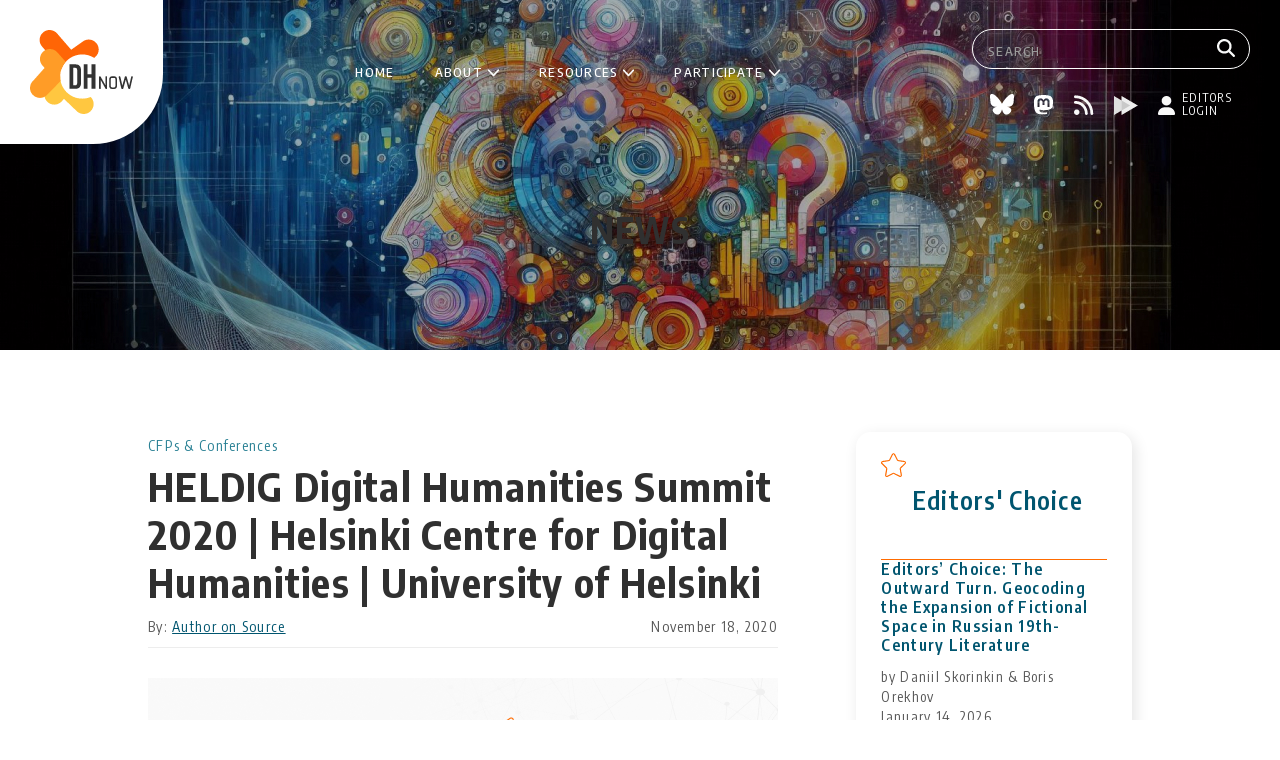

--- FILE ---
content_type: text/html; charset=UTF-8
request_url: https://digitalhumanitiesnow.org/2020/11/heldig-digital-humanities-summit-2020-helsinki-centre-for-digital-humanities-university-of-helsinki/
body_size: 45314
content:
<!doctype html>
<html lang="en-US">
<head>
	<meta charset="UTF-8">
	<meta name="viewport" content="width=device-width, initial-scale=1">
	<link rel="profile" href="https://gmpg.org/xfn/11">

	<title>HELDIG Digital Humanities Summit 2020 | Helsinki Centre for Digital Humanities | University of Helsinki &#8211; Digital Humanities Now</title>
<meta name='robots' content='max-image-preview:large' />
	<style>img:is([sizes="auto" i], [sizes^="auto," i]) { contain-intrinsic-size: 3000px 1500px }</style>
	<link rel='dns-prefetch' href='//fonts.googleapis.com' />
<link rel="alternate" type="application/rss+xml" title="Digital Humanities Now &raquo; Feed" href="https://digitalhumanitiesnow.org/feed/" />
<link rel="alternate" type="application/rss+xml" title="Digital Humanities Now &raquo; Comments Feed" href="https://digitalhumanitiesnow.org/comments/feed/" />
<script>
window._wpemojiSettings = {"baseUrl":"https:\/\/s.w.org\/images\/core\/emoji\/16.0.1\/72x72\/","ext":".png","svgUrl":"https:\/\/s.w.org\/images\/core\/emoji\/16.0.1\/svg\/","svgExt":".svg","source":{"concatemoji":"https:\/\/digitalhumanitiesnow.org\/wp-includes\/js\/wp-emoji-release.min.js?ver=6.8.3"}};
/*! This file is auto-generated */
!function(s,n){var o,i,e;function c(e){try{var t={supportTests:e,timestamp:(new Date).valueOf()};sessionStorage.setItem(o,JSON.stringify(t))}catch(e){}}function p(e,t,n){e.clearRect(0,0,e.canvas.width,e.canvas.height),e.fillText(t,0,0);var t=new Uint32Array(e.getImageData(0,0,e.canvas.width,e.canvas.height).data),a=(e.clearRect(0,0,e.canvas.width,e.canvas.height),e.fillText(n,0,0),new Uint32Array(e.getImageData(0,0,e.canvas.width,e.canvas.height).data));return t.every(function(e,t){return e===a[t]})}function u(e,t){e.clearRect(0,0,e.canvas.width,e.canvas.height),e.fillText(t,0,0);for(var n=e.getImageData(16,16,1,1),a=0;a<n.data.length;a++)if(0!==n.data[a])return!1;return!0}function f(e,t,n,a){switch(t){case"flag":return n(e,"\ud83c\udff3\ufe0f\u200d\u26a7\ufe0f","\ud83c\udff3\ufe0f\u200b\u26a7\ufe0f")?!1:!n(e,"\ud83c\udde8\ud83c\uddf6","\ud83c\udde8\u200b\ud83c\uddf6")&&!n(e,"\ud83c\udff4\udb40\udc67\udb40\udc62\udb40\udc65\udb40\udc6e\udb40\udc67\udb40\udc7f","\ud83c\udff4\u200b\udb40\udc67\u200b\udb40\udc62\u200b\udb40\udc65\u200b\udb40\udc6e\u200b\udb40\udc67\u200b\udb40\udc7f");case"emoji":return!a(e,"\ud83e\udedf")}return!1}function g(e,t,n,a){var r="undefined"!=typeof WorkerGlobalScope&&self instanceof WorkerGlobalScope?new OffscreenCanvas(300,150):s.createElement("canvas"),o=r.getContext("2d",{willReadFrequently:!0}),i=(o.textBaseline="top",o.font="600 32px Arial",{});return e.forEach(function(e){i[e]=t(o,e,n,a)}),i}function t(e){var t=s.createElement("script");t.src=e,t.defer=!0,s.head.appendChild(t)}"undefined"!=typeof Promise&&(o="wpEmojiSettingsSupports",i=["flag","emoji"],n.supports={everything:!0,everythingExceptFlag:!0},e=new Promise(function(e){s.addEventListener("DOMContentLoaded",e,{once:!0})}),new Promise(function(t){var n=function(){try{var e=JSON.parse(sessionStorage.getItem(o));if("object"==typeof e&&"number"==typeof e.timestamp&&(new Date).valueOf()<e.timestamp+604800&&"object"==typeof e.supportTests)return e.supportTests}catch(e){}return null}();if(!n){if("undefined"!=typeof Worker&&"undefined"!=typeof OffscreenCanvas&&"undefined"!=typeof URL&&URL.createObjectURL&&"undefined"!=typeof Blob)try{var e="postMessage("+g.toString()+"("+[JSON.stringify(i),f.toString(),p.toString(),u.toString()].join(",")+"));",a=new Blob([e],{type:"text/javascript"}),r=new Worker(URL.createObjectURL(a),{name:"wpTestEmojiSupports"});return void(r.onmessage=function(e){c(n=e.data),r.terminate(),t(n)})}catch(e){}c(n=g(i,f,p,u))}t(n)}).then(function(e){for(var t in e)n.supports[t]=e[t],n.supports.everything=n.supports.everything&&n.supports[t],"flag"!==t&&(n.supports.everythingExceptFlag=n.supports.everythingExceptFlag&&n.supports[t]);n.supports.everythingExceptFlag=n.supports.everythingExceptFlag&&!n.supports.flag,n.DOMReady=!1,n.readyCallback=function(){n.DOMReady=!0}}).then(function(){return e}).then(function(){var e;n.supports.everything||(n.readyCallback(),(e=n.source||{}).concatemoji?t(e.concatemoji):e.wpemoji&&e.twemoji&&(t(e.twemoji),t(e.wpemoji)))}))}((window,document),window._wpemojiSettings);
</script>
<style id='wp-emoji-styles-inline-css'>

	img.wp-smiley, img.emoji {
		display: inline !important;
		border: none !important;
		box-shadow: none !important;
		height: 1em !important;
		width: 1em !important;
		margin: 0 0.07em !important;
		vertical-align: -0.1em !important;
		background: none !important;
		padding: 0 !important;
	}
</style>
<link rel='stylesheet' id='wp-block-library-css' href='https://digitalhumanitiesnow.org/wp-includes/css/dist/block-library/style.min.css?ver=6.8.3' media='all' />
<style id='wp-block-library-theme-inline-css'>
.wp-block-audio :where(figcaption){color:#555;font-size:13px;text-align:center}.is-dark-theme .wp-block-audio :where(figcaption){color:#ffffffa6}.wp-block-audio{margin:0 0 1em}.wp-block-code{border:1px solid #ccc;border-radius:4px;font-family:Menlo,Consolas,monaco,monospace;padding:.8em 1em}.wp-block-embed :where(figcaption){color:#555;font-size:13px;text-align:center}.is-dark-theme .wp-block-embed :where(figcaption){color:#ffffffa6}.wp-block-embed{margin:0 0 1em}.blocks-gallery-caption{color:#555;font-size:13px;text-align:center}.is-dark-theme .blocks-gallery-caption{color:#ffffffa6}:root :where(.wp-block-image figcaption){color:#555;font-size:13px;text-align:center}.is-dark-theme :root :where(.wp-block-image figcaption){color:#ffffffa6}.wp-block-image{margin:0 0 1em}.wp-block-pullquote{border-bottom:4px solid;border-top:4px solid;color:currentColor;margin-bottom:1.75em}.wp-block-pullquote cite,.wp-block-pullquote footer,.wp-block-pullquote__citation{color:currentColor;font-size:.8125em;font-style:normal;text-transform:uppercase}.wp-block-quote{border-left:.25em solid;margin:0 0 1.75em;padding-left:1em}.wp-block-quote cite,.wp-block-quote footer{color:currentColor;font-size:.8125em;font-style:normal;position:relative}.wp-block-quote:where(.has-text-align-right){border-left:none;border-right:.25em solid;padding-left:0;padding-right:1em}.wp-block-quote:where(.has-text-align-center){border:none;padding-left:0}.wp-block-quote.is-large,.wp-block-quote.is-style-large,.wp-block-quote:where(.is-style-plain){border:none}.wp-block-search .wp-block-search__label{font-weight:700}.wp-block-search__button{border:1px solid #ccc;padding:.375em .625em}:where(.wp-block-group.has-background){padding:1.25em 2.375em}.wp-block-separator.has-css-opacity{opacity:.4}.wp-block-separator{border:none;border-bottom:2px solid;margin-left:auto;margin-right:auto}.wp-block-separator.has-alpha-channel-opacity{opacity:1}.wp-block-separator:not(.is-style-wide):not(.is-style-dots){width:100px}.wp-block-separator.has-background:not(.is-style-dots){border-bottom:none;height:1px}.wp-block-separator.has-background:not(.is-style-wide):not(.is-style-dots){height:2px}.wp-block-table{margin:0 0 1em}.wp-block-table td,.wp-block-table th{word-break:normal}.wp-block-table :where(figcaption){color:#555;font-size:13px;text-align:center}.is-dark-theme .wp-block-table :where(figcaption){color:#ffffffa6}.wp-block-video :where(figcaption){color:#555;font-size:13px;text-align:center}.is-dark-theme .wp-block-video :where(figcaption){color:#ffffffa6}.wp-block-video{margin:0 0 1em}:root :where(.wp-block-template-part.has-background){margin-bottom:0;margin-top:0;padding:1.25em 2.375em}
</style>
<style id='classic-theme-styles-inline-css'>
/*! This file is auto-generated */
.wp-block-button__link{color:#fff;background-color:#32373c;border-radius:9999px;box-shadow:none;text-decoration:none;padding:calc(.667em + 2px) calc(1.333em + 2px);font-size:1.125em}.wp-block-file__button{background:#32373c;color:#fff;text-decoration:none}
</style>
<style id='global-styles-inline-css'>
:root{--wp--preset--aspect-ratio--square: 1;--wp--preset--aspect-ratio--4-3: 4/3;--wp--preset--aspect-ratio--3-4: 3/4;--wp--preset--aspect-ratio--3-2: 3/2;--wp--preset--aspect-ratio--2-3: 2/3;--wp--preset--aspect-ratio--16-9: 16/9;--wp--preset--aspect-ratio--9-16: 9/16;--wp--preset--color--black: #000000;--wp--preset--color--cyan-bluish-gray: #abb8c3;--wp--preset--color--white: #ffffff;--wp--preset--color--pale-pink: #f78da7;--wp--preset--color--vivid-red: #cf2e2e;--wp--preset--color--luminous-vivid-orange: #ff6900;--wp--preset--color--luminous-vivid-amber: #fcb900;--wp--preset--color--light-green-cyan: #7bdcb5;--wp--preset--color--vivid-green-cyan: #00d084;--wp--preset--color--pale-cyan-blue: #8ed1fc;--wp--preset--color--vivid-cyan-blue: #0693e3;--wp--preset--color--vivid-purple: #9b51e0;--wp--preset--gradient--vivid-cyan-blue-to-vivid-purple: linear-gradient(135deg,rgba(6,147,227,1) 0%,rgb(155,81,224) 100%);--wp--preset--gradient--light-green-cyan-to-vivid-green-cyan: linear-gradient(135deg,rgb(122,220,180) 0%,rgb(0,208,130) 100%);--wp--preset--gradient--luminous-vivid-amber-to-luminous-vivid-orange: linear-gradient(135deg,rgba(252,185,0,1) 0%,rgba(255,105,0,1) 100%);--wp--preset--gradient--luminous-vivid-orange-to-vivid-red: linear-gradient(135deg,rgba(255,105,0,1) 0%,rgb(207,46,46) 100%);--wp--preset--gradient--very-light-gray-to-cyan-bluish-gray: linear-gradient(135deg,rgb(238,238,238) 0%,rgb(169,184,195) 100%);--wp--preset--gradient--cool-to-warm-spectrum: linear-gradient(135deg,rgb(74,234,220) 0%,rgb(151,120,209) 20%,rgb(207,42,186) 40%,rgb(238,44,130) 60%,rgb(251,105,98) 80%,rgb(254,248,76) 100%);--wp--preset--gradient--blush-light-purple: linear-gradient(135deg,rgb(255,206,236) 0%,rgb(152,150,240) 100%);--wp--preset--gradient--blush-bordeaux: linear-gradient(135deg,rgb(254,205,165) 0%,rgb(254,45,45) 50%,rgb(107,0,62) 100%);--wp--preset--gradient--luminous-dusk: linear-gradient(135deg,rgb(255,203,112) 0%,rgb(199,81,192) 50%,rgb(65,88,208) 100%);--wp--preset--gradient--pale-ocean: linear-gradient(135deg,rgb(255,245,203) 0%,rgb(182,227,212) 50%,rgb(51,167,181) 100%);--wp--preset--gradient--electric-grass: linear-gradient(135deg,rgb(202,248,128) 0%,rgb(113,206,126) 100%);--wp--preset--gradient--midnight: linear-gradient(135deg,rgb(2,3,129) 0%,rgb(40,116,252) 100%);--wp--preset--font-size--small: 13px;--wp--preset--font-size--medium: 20px;--wp--preset--font-size--large: 36px;--wp--preset--font-size--x-large: 42px;--wp--preset--spacing--20: 0.44rem;--wp--preset--spacing--30: 0.67rem;--wp--preset--spacing--40: 1rem;--wp--preset--spacing--50: 1.5rem;--wp--preset--spacing--60: 2.25rem;--wp--preset--spacing--70: 3.38rem;--wp--preset--spacing--80: 5.06rem;--wp--preset--shadow--natural: 6px 6px 9px rgba(0, 0, 0, 0.2);--wp--preset--shadow--deep: 12px 12px 50px rgba(0, 0, 0, 0.4);--wp--preset--shadow--sharp: 6px 6px 0px rgba(0, 0, 0, 0.2);--wp--preset--shadow--outlined: 6px 6px 0px -3px rgba(255, 255, 255, 1), 6px 6px rgba(0, 0, 0, 1);--wp--preset--shadow--crisp: 6px 6px 0px rgba(0, 0, 0, 1);}:root :where(.is-layout-flow) > :first-child{margin-block-start: 0;}:root :where(.is-layout-flow) > :last-child{margin-block-end: 0;}:root :where(.is-layout-flow) > *{margin-block-start: 24px;margin-block-end: 0;}:root :where(.is-layout-constrained) > :first-child{margin-block-start: 0;}:root :where(.is-layout-constrained) > :last-child{margin-block-end: 0;}:root :where(.is-layout-constrained) > *{margin-block-start: 24px;margin-block-end: 0;}:root :where(.is-layout-flex){gap: 24px;}:root :where(.is-layout-grid){gap: 24px;}body .is-layout-flex{display: flex;}.is-layout-flex{flex-wrap: wrap;align-items: center;}.is-layout-flex > :is(*, div){margin: 0;}body .is-layout-grid{display: grid;}.is-layout-grid > :is(*, div){margin: 0;}.has-black-color{color: var(--wp--preset--color--black) !important;}.has-cyan-bluish-gray-color{color: var(--wp--preset--color--cyan-bluish-gray) !important;}.has-white-color{color: var(--wp--preset--color--white) !important;}.has-pale-pink-color{color: var(--wp--preset--color--pale-pink) !important;}.has-vivid-red-color{color: var(--wp--preset--color--vivid-red) !important;}.has-luminous-vivid-orange-color{color: var(--wp--preset--color--luminous-vivid-orange) !important;}.has-luminous-vivid-amber-color{color: var(--wp--preset--color--luminous-vivid-amber) !important;}.has-light-green-cyan-color{color: var(--wp--preset--color--light-green-cyan) !important;}.has-vivid-green-cyan-color{color: var(--wp--preset--color--vivid-green-cyan) !important;}.has-pale-cyan-blue-color{color: var(--wp--preset--color--pale-cyan-blue) !important;}.has-vivid-cyan-blue-color{color: var(--wp--preset--color--vivid-cyan-blue) !important;}.has-vivid-purple-color{color: var(--wp--preset--color--vivid-purple) !important;}.has-black-background-color{background-color: var(--wp--preset--color--black) !important;}.has-cyan-bluish-gray-background-color{background-color: var(--wp--preset--color--cyan-bluish-gray) !important;}.has-white-background-color{background-color: var(--wp--preset--color--white) !important;}.has-pale-pink-background-color{background-color: var(--wp--preset--color--pale-pink) !important;}.has-vivid-red-background-color{background-color: var(--wp--preset--color--vivid-red) !important;}.has-luminous-vivid-orange-background-color{background-color: var(--wp--preset--color--luminous-vivid-orange) !important;}.has-luminous-vivid-amber-background-color{background-color: var(--wp--preset--color--luminous-vivid-amber) !important;}.has-light-green-cyan-background-color{background-color: var(--wp--preset--color--light-green-cyan) !important;}.has-vivid-green-cyan-background-color{background-color: var(--wp--preset--color--vivid-green-cyan) !important;}.has-pale-cyan-blue-background-color{background-color: var(--wp--preset--color--pale-cyan-blue) !important;}.has-vivid-cyan-blue-background-color{background-color: var(--wp--preset--color--vivid-cyan-blue) !important;}.has-vivid-purple-background-color{background-color: var(--wp--preset--color--vivid-purple) !important;}.has-black-border-color{border-color: var(--wp--preset--color--black) !important;}.has-cyan-bluish-gray-border-color{border-color: var(--wp--preset--color--cyan-bluish-gray) !important;}.has-white-border-color{border-color: var(--wp--preset--color--white) !important;}.has-pale-pink-border-color{border-color: var(--wp--preset--color--pale-pink) !important;}.has-vivid-red-border-color{border-color: var(--wp--preset--color--vivid-red) !important;}.has-luminous-vivid-orange-border-color{border-color: var(--wp--preset--color--luminous-vivid-orange) !important;}.has-luminous-vivid-amber-border-color{border-color: var(--wp--preset--color--luminous-vivid-amber) !important;}.has-light-green-cyan-border-color{border-color: var(--wp--preset--color--light-green-cyan) !important;}.has-vivid-green-cyan-border-color{border-color: var(--wp--preset--color--vivid-green-cyan) !important;}.has-pale-cyan-blue-border-color{border-color: var(--wp--preset--color--pale-cyan-blue) !important;}.has-vivid-cyan-blue-border-color{border-color: var(--wp--preset--color--vivid-cyan-blue) !important;}.has-vivid-purple-border-color{border-color: var(--wp--preset--color--vivid-purple) !important;}.has-vivid-cyan-blue-to-vivid-purple-gradient-background{background: var(--wp--preset--gradient--vivid-cyan-blue-to-vivid-purple) !important;}.has-light-green-cyan-to-vivid-green-cyan-gradient-background{background: var(--wp--preset--gradient--light-green-cyan-to-vivid-green-cyan) !important;}.has-luminous-vivid-amber-to-luminous-vivid-orange-gradient-background{background: var(--wp--preset--gradient--luminous-vivid-amber-to-luminous-vivid-orange) !important;}.has-luminous-vivid-orange-to-vivid-red-gradient-background{background: var(--wp--preset--gradient--luminous-vivid-orange-to-vivid-red) !important;}.has-very-light-gray-to-cyan-bluish-gray-gradient-background{background: var(--wp--preset--gradient--very-light-gray-to-cyan-bluish-gray) !important;}.has-cool-to-warm-spectrum-gradient-background{background: var(--wp--preset--gradient--cool-to-warm-spectrum) !important;}.has-blush-light-purple-gradient-background{background: var(--wp--preset--gradient--blush-light-purple) !important;}.has-blush-bordeaux-gradient-background{background: var(--wp--preset--gradient--blush-bordeaux) !important;}.has-luminous-dusk-gradient-background{background: var(--wp--preset--gradient--luminous-dusk) !important;}.has-pale-ocean-gradient-background{background: var(--wp--preset--gradient--pale-ocean) !important;}.has-electric-grass-gradient-background{background: var(--wp--preset--gradient--electric-grass) !important;}.has-midnight-gradient-background{background: var(--wp--preset--gradient--midnight) !important;}.has-small-font-size{font-size: var(--wp--preset--font-size--small) !important;}.has-medium-font-size{font-size: var(--wp--preset--font-size--medium) !important;}.has-large-font-size{font-size: var(--wp--preset--font-size--large) !important;}.has-x-large-font-size{font-size: var(--wp--preset--font-size--x-large) !important;}
:root :where(.wp-block-pullquote){font-size: 1.5em;line-height: 1.6;}
</style>
<link rel='stylesheet' id='dhnow-style-css' href='https://digitalhumanitiesnow.org/wp-content/themes/DHNow_theme/style.css?ver=1.0.2' media='all' />
<link rel='stylesheet' id='google-fonts-css' href='https://fonts.googleapis.com/css2?family=Encode+Sans+Condensed:wght@100;200;300;400;500;600;700;800;900&#038;display=swap' media='all' />
<link rel="https://api.w.org/" href="https://digitalhumanitiesnow.org/wp-json/" /><link rel="alternate" title="JSON" type="application/json" href="https://digitalhumanitiesnow.org/wp-json/wp/v2/posts/201931" /><link rel="EditURI" type="application/rsd+xml" title="RSD" href="https://digitalhumanitiesnow.org/xmlrpc.php?rsd" />
<link rel="canonical" href="https://digitalhumanitiesnow.org/2020/11/heldig-digital-humanities-summit-2020-helsinki-centre-for-digital-humanities-university-of-helsinki/" />
<link rel='shortlink' href='https://digitalhumanitiesnow.org/?p=201931' />
<link rel="alternate" title="oEmbed (JSON)" type="application/json+oembed" href="https://digitalhumanitiesnow.org/wp-json/oembed/1.0/embed?url=https%3A%2F%2Fdigitalhumanitiesnow.org%2F2020%2F11%2Fheldig-digital-humanities-summit-2020-helsinki-centre-for-digital-humanities-university-of-helsinki%2F" />
<link rel="alternate" title="oEmbed (XML)" type="text/xml+oembed" href="https://digitalhumanitiesnow.org/wp-json/oembed/1.0/embed?url=https%3A%2F%2Fdigitalhumanitiesnow.org%2F2020%2F11%2Fheldig-digital-humanities-summit-2020-helsinki-centre-for-digital-humanities-university-of-helsinki%2F&#038;format=xml" />
<link rel="icon" href="https://digitalhumanitiesnow.org/wp-content/uploads/2024/10/cropped-dhnow-icon-32x32.png" sizes="32x32" />
<link rel="icon" href="https://digitalhumanitiesnow.org/wp-content/uploads/2024/10/cropped-dhnow-icon-192x192.png" sizes="192x192" />
<link rel="apple-touch-icon" href="https://digitalhumanitiesnow.org/wp-content/uploads/2024/10/cropped-dhnow-icon-180x180.png" />
<meta name="msapplication-TileImage" content="https://digitalhumanitiesnow.org/wp-content/uploads/2024/10/cropped-dhnow-icon-270x270.png" />
</head>

<body class="wp-singular post-template-default single single-post postid-201931 single-format-standard wp-custom-logo wp-embed-responsive wp-theme-DHNow_theme">
<div id="page" class="site">
	<a class="skip-link screen-reader-text" href="#primary">Skip to content</a>

	<header id="masthead" class="site-header">

		<div class="site-branding">
			<a href="https://digitalhumanitiesnow.org/" class="custom-logo-link" rel="home"><img width="103" height="84" src="https://digitalhumanitiesnow.org/wp-content/uploads/2024/10/dhnow-logo.svg" class="custom-logo" alt="DHNow" decoding="async" /></a>		</div><!-- .site-branding -->

		<nav id="site-navigation" class="main-navigation button">
			<div class="menu-main-menu-container"><ul id="primary-menu" class="menu"><li id="menu-item-24250" class="menu-item menu-item-type-post_type menu-item-object-page menu-item-home menu-item-24250"><a href="https://digitalhumanitiesnow.org/">Home</a></li>
<li id="menu-item-221500" class="menu-item menu-item-type-custom menu-item-object-custom menu-item-has-children menu-item-221500"><a href="https://digitalhumanitiesnow.org/about/">About</a>
<ul class="sub-menu">
	<li id="menu-item-83032" class="menu-item menu-item-type-post_type menu-item-object-page menu-item-83032"><a href="https://digitalhumanitiesnow.org/about/">About DHNow</a></li>
	<li id="menu-item-226585" class="menu-item menu-item-type-post_type menu-item-object-page menu-item-226585"><a href="https://digitalhumanitiesnow.org/history/">History</a></li>
	<li id="menu-item-83031" class="menu-item menu-item-type-post_type menu-item-object-page menu-item-83031"><a href="https://digitalhumanitiesnow.org/our-staff/">Our Staff</a></li>
	<li id="menu-item-230018" class="menu-item menu-item-type-post_type menu-item-object-page menu-item-230018"><a href="https://digitalhumanitiesnow.org/subscribe-to-dhnow/">Subscribe to DHNow</a></li>
	<li id="menu-item-83027" class="menu-item menu-item-type-post_type menu-item-object-page menu-item-83027"><a href="https://digitalhumanitiesnow.org/faq/">Frequently Asked Questions</a></li>
</ul>
</li>
<li id="menu-item-227604" class="menu-item menu-item-type-post_type menu-item-object-page menu-item-has-children menu-item-227604"><a href="https://digitalhumanitiesnow.org/dhnow-resources/">Resources</a>
<ul class="sub-menu">
	<li id="menu-item-227608" class="menu-item menu-item-type-post_type menu-item-object-page menu-item-227608"><a href="https://digitalhumanitiesnow.org/blog/">All Posts</a></li>
	<li id="menu-item-227607" class="menu-item menu-item-type-post_type menu-item-object-page menu-item-227607"><a href="https://digitalhumanitiesnow.org/subscribed-feeds/">Subscribed Feeds</a></li>
	<li id="menu-item-231798" class="menu-item menu-item-type-post_type menu-item-object-page menu-item-231798"><a href="https://digitalhumanitiesnow.org/teaching-with-dhnow/">Teaching with DHNow</a></li>
	<li id="menu-item-227606" class="menu-item menu-item-type-post_type menu-item-object-page menu-item-227606"><a href="https://digitalhumanitiesnow.org/submit-your-work/">Nominate an RSS Feed or Source</a></li>
	<li id="menu-item-232254" class="menu-item menu-item-type-post_type menu-item-object-page menu-item-232254"><a href="https://digitalhumanitiesnow.org/setting-up-rss-feed/">Setting Up RSS Feed</a></li>
	<li id="menu-item-227605" class="menu-item menu-item-type-post_type menu-item-object-page menu-item-227605"><a href="https://digitalhumanitiesnow.org/feed-source-criteria/">Feed &amp; Source Criteria</a></li>
</ul>
</li>
<li id="menu-item-221501" class="menu-item menu-item-type-custom menu-item-object-custom menu-item-has-children menu-item-221501"><a href="https://digitalhumanitiesnow.org/editors-corner/">Participate</a>
<ul class="sub-menu">
	<li id="menu-item-225580" class="menu-item menu-item-type-post_type menu-item-object-page menu-item-225580"><a href="https://digitalhumanitiesnow.org/editors-corner/">DHNow Editor Programs</a></li>
	<li id="menu-item-225585" class="menu-item menu-item-type-post_type menu-item-object-page menu-item-225585"><a href="https://digitalhumanitiesnow.org/editors-corner/guest-editors/">Sign up to be a Guest Editor</a></li>
	<li id="menu-item-229406" class="menu-item menu-item-type-post_type menu-item-object-page menu-item-229406"><a href="https://digitalhumanitiesnow.org/editors-corner/editor-at-large/">Sign up to be an Editor-at-Large</a></li>
	<li id="menu-item-225581" class="menu-item menu-item-type-post_type menu-item-object-page menu-item-225581"><a href="https://digitalhumanitiesnow.org/editors-corner/our-editors/">Our Editors</a></li>
</ul>
</li>
</ul></div>		</nav><!-- #site-navigation -->

		<div class="top-bar-right">
			<form role="search" method="get" class="search-form" action="https://digitalhumanitiesnow.org/">
    <label>
        <input type="text" class="search-field" autocomplete="off" placeholder="Search" value="" name="s" />
    </label>
	<button type="submit" class="search-button" aria-label="Search">
        <img src="https://digitalhumanitiesnow.org/wp-content/themes/DHNow_theme/images/search-icon.svg" alt="Search" title="Search"></a>
	</button>
</form>
			
<div class="external-links ">
	    	<a class="external-link" target="_blank" title="Bluesky" href="https://bsky.app/profile/dhnow.bsky.social">
			<img width="24" height="20" src="https://digitalhumanitiesnow.org/wp-content/uploads/2025/04/bluesky-icon.svg" class="attachment-24x20 size-24x20" alt="" decoding="async" />		</a>
	    	<a class="external-link" target="_blank" title="Mastodon" href="https://hcommons.social/@DHNow">
			<img width="19" height="20" src="https://digitalhumanitiesnow.org/wp-content/uploads/2025/04/mastodon-icon.svg" class="attachment-24x20 size-24x20" alt="" decoding="async" />		</a>
	    	<a class="external-link" target="_blank" title="RSS" href="/feed">
			<img width="20" height="20" src="https://digitalhumanitiesnow.org/wp-content/uploads/2025/04/rss-icon.svg" class="attachment-24x20 size-24x20" alt="" decoding="async" />		</a>
	    	<a class="external-link" target="_blank" title="PressForward" href="https://pressforward.org/">
			<img width="24" height="20" src="https://digitalhumanitiesnow.org/wp-content/uploads/2025/04/pressforward-icon.svg" class="attachment-24x20 size-24x20" alt="" decoding="async" />		</a>
	
			<a class="external-links-editors-login" href="/wp-login.php"><img src="https://digitalhumanitiesnow.org/wp-content/themes/DHNow_theme/images/editors-login-icon.svg" alt="Editors login" title="Editors login"><span>Editors login</span></a>
	</div>
		</div>

        <div id="menu-toggle" aria-controls="primary-menu" aria-expanded="false">
            <span></span>
            <span></span>
            <span></span>
        </div>

	</header><!-- #masthead -->

	<main id="primary" class="site-main">

		<header class="page-header wp-block-cover alignfull" style="min-height:350px;aspect-ratio:unset;">
			<span aria-hidden="true" class="wp-block-cover__background has-background-dim-100 has-background-dim wp-block-cover__gradient-background has-background-gradient" style="background:linear-gradient(180deg,rgb(0,0,0) 0%,rgba(0,0,0,0.2) 100%)"></span>
			<img fetchpriority="high" decoding="async" width="1440" height="350" class="wp-block-cover__image-background wp-image-221327" alt="DHNow" src="/wp-content/uploads/2024/10/pages-cover.jpg" data-object-fit="cover" srcset="/wp-content/uploads/2024/10/pages-cover.jpg 1440w, /wp-content/uploads/2024/10/pages-cover-300x73.jpg 300w, /wp-content/uploads/2024/10/pages-cover-1024x249.jpg 1024w, /wp-content/uploads/2024/10/pages-cover-768x187.jpg 768w" sizes="(max-width: 1440px) 100vw, 1440px">
			<div class="wp-block-cover__inner-container is-layout-constrained wp-block-cover-is-layout-constrained">
				<div style="height:130px" aria-hidden="true" class="wp-block-spacer"></div>
				<h2 class="page-title cat-links wp-block-heading has-text-align-center">News</h2>			</div>
		</header><!-- .page-header -->

		<div class="container">
					</div>

		<div class="container with-sidebar">

			<div class="grid-header">

			</div>

			<div class="grid-main">
				<div class="wp-block-group">
					
<article id="post-201931" class="post-201931 post type-post status-publish format-standard has-post-thumbnail hentry category-cfp tag-viabookmarklet">
	<header class="entry-header">
		<span class="cat-links"><a href="https://digitalhumanitiesnow.org/category/news/cfp/" rel="category tag">CFPs &amp; Conferences</a></span><h1 class="entry-title">HELDIG Digital Humanities Summit 2020 | Helsinki Centre for Digital Humanities | University of Helsinki</h1>			<div class="entry-meta">
				<span class="byline">By: <span class="author vcard"><a class="url fn n" href="https://www.helsinki.fi/en/helsinki-centre-for-digital-humanities/heldig-digital-humanities-summit-2020">Author on Source</a></span></span><span class="posted-on"><time class="entry-date published" datetime="2020-11-18T16:00:22-05:00">November 18, 2020</time><time class="updated" datetime="2024-12-17T15:14:34-05:00">December 17, 2024</time></span>			</div><!-- .entry-meta -->
			</header><!-- .entry-header -->

	
			<div class="post-thumbnail">
				<img width="630" height="200" src="https://digitalhumanitiesnow.org/wp-content/uploads/2018/05/Announcements.png" class="attachment-post-thumbnail size-post-thumbnail wp-post-image" alt="Announcements" decoding="async" fetchpriority="high" srcset="https://digitalhumanitiesnow.org/wp-content/uploads/2018/05/Announcements.png 630w, https://digitalhumanitiesnow.org/wp-content/uploads/2018/05/Announcements-300x95.png 300w" sizes="(max-width: 630px) 100vw, 630px" />			</div><!-- .post-thumbnail -->

		
		<div class="entry-content">
			<p>Helsinki Centre for Digital Humanities (HELDIG) was launched by a kick-off symposium in 2016. The first HELDIG Digital Humanities Summit in 2017 provided a snapshot of activities within the centre, in 2018 the conference theme was Infrastructures for Digital Humanities, and in 2019 From Text to Knowledge.</p>
<p>HELDIG’s initial four year phase 2016–2020 funded by the Academy of Finland and University of Helsinki as a profiling action is ending. The goal of HELDIG Summit 2020 is to shed light on where Digital Humanities (DH) and HELDIG in particular stand today, and to point out directions for next steps ahead for research, education, societal impact, and infrastructure building.</p>
<p><a href="https://www.helsinki.fi/en/helsinki-centre-for-digital-humanities/heldig-digital-humanities-summit-2020">Read full post here.</a></p>
<p>&nbsp;</p>
		</div><!-- .entry-content -->
	
	<footer class="entry-footer">
					<div class="tags-links"><a href="https://digitalhumanitiesnow.org/tag/viabookmarklet/" rel="tag">via bookmarklet</a></div>			</footer><!-- .entry-footer -->
</article><!-- #post-201931 -->

	<nav class="navigation post-navigation" aria-label="Posts">
		<h2 class="screen-reader-text">Post navigation</h2>
		<div class="nav-links"><div class="nav-previous"><a href="https://digitalhumanitiesnow.org/2020/11/job-digital-humanities-research-facilitator-university-of-california-santa-barbara/" rel="prev"><h6 class="nav-subtitle">Previous post</h6> <span class="nav-title">Job: Digital Humanities Research Facilitator, University of California, Santa Barbara</span></a></div><div class="nav-next"><a href="https://digitalhumanitiesnow.org/2020/11/how-we-used-math-to-explore-racial-segregation-in-pennsylvania-public-school-districting/" rel="next"><h6 class="nav-subtitle">Next post</h6> <span class="nav-title">Editors&#8217; Choice: How we used math to explore racial segregation in Pennsylvania public school districting</span></a></div></div>
	</nav>				</div>
			</div>

			
				<aside id="secondary" class="widget-area">
					<section id="block-5" class="widget widget_block">
<div class="wp-block-group"><div class="wp-block-group__inner-container is-layout-constrained wp-block-group-is-layout-constrained">
<div class="wp-block-group widget-header is-nowrap is-layout-flex wp-container-core-group-is-layout-4b0a85f0 wp-block-group-is-layout-flex">
<figure class="wp-block-image size-large"><img decoding="async" src="https://digitalhumanitiesnow.org/wp-content/uploads/2024/10/editors-choice-sidebar-icon.svg" alt=""/></figure>



<h4 class="wp-block-heading"><a href="/category/featured">Editors' Choice</a></h4>
</div>


<ul class="wp-block-latest-posts__list has-dates has-author wp-block-latest-posts"><li><a class="wp-block-latest-posts__post-title" href="https://digitalhumanitiesnow.org/2026/01/the-outward-turn-geocoding-the-expansion-of-fictional-space-in-russian-19th-century-literature-journal-of-computational-literary-studies/">Editors&#8217; Choice: The Outward Turn. Geocoding the Expansion of Fictional Space in Russian 19th-Century Literature</a><div class="wp-block-latest-posts__post-author">by Daniil Skorinkin & Boris Orekhov</div><time datetime="2026-01-14T12:30:00-05:00" class="wp-block-latest-posts__post-date">January 14, 2026</time></li>
<li><a class="wp-block-latest-posts__post-title" href="https://digitalhumanitiesnow.org/2026/01/designing-mars-transforming-scientific-data-into-human-understanding/">Editors&#8217; Choice: Designing Mars: Transforming Scientific Data Into Human Understanding</a><div class="wp-block-latest-posts__post-author">by Rhea Shukla</div><time datetime="2026-01-14T12:30:00-05:00" class="wp-block-latest-posts__post-date">January 14, 2026</time></li>
<li><a class="wp-block-latest-posts__post-title" href="https://digitalhumanitiesnow.org/2026/01/comma-thousands-of-medieval-manuscripts-finally-transcribed/">Editors&#8217; Choice: CoMMA: thousands of medieval manuscripts finally transcribed</a><div class="wp-block-latest-posts__post-author">by Thibault Clérice, Ariane Pinche, & Elena Pierazzo</div><time datetime="2026-01-14T12:30:00-05:00" class="wp-block-latest-posts__post-date">January 14, 2026</time></li>
</ul></div></div>
</section><section id="block-6" class="widget widget_block">
<div class="wp-block-group"><div class="wp-block-group__inner-container is-layout-constrained wp-block-group-is-layout-constrained">
<div class="wp-block-group widget-header is-nowrap is-layout-flex wp-container-core-group-is-layout-4b0a85f0 wp-block-group-is-layout-flex">
<figure class="wp-block-image size-large"><img decoding="async" src="https://digitalhumanitiesnow.org/wp-content/uploads/2024/10/news-sidebar-icon.svg" alt=""/></figure>



<h4 class="wp-block-heading"><a href="/category/news">News</a></h4>
</div>


<ul class="wp-block-latest-posts__list has-dates has-author wp-block-latest-posts"><li><a class="wp-block-latest-posts__post-title" href="https://digitalhumanitiesnow.org/2026/01/call-for-papers-csdh-schn-congress-2026-csdh-schn/">CFP: CSDH/SCHN Congress 2026</a><div class="wp-block-latest-posts__post-author">by Canadian Society for Digital Humanities</div><time datetime="2026-01-14T12:30:00-05:00" class="wp-block-latest-posts__post-date">January 14, 2026</time></li>
<li><a class="wp-block-latest-posts__post-title" href="https://digitalhumanitiesnow.org/2026/01/webinar-on-the-state-of-3d-digitisation-in-cultural-heritage/">Event Announcement: Webinar on the state of 3D Digitisation in Cultural Heritage</a><div class="wp-block-latest-posts__post-author">by Susanna Capannini</div><time datetime="2026-01-14T12:30:00-05:00" class="wp-block-latest-posts__post-date">January 14, 2026</time></li>
<li><a class="wp-block-latest-posts__post-title" href="https://digitalhumanitiesnow.org/2026/01/call-for-ph-d-symposium-2026-eswc-conference/">CFP: 23rd European Semantic Web Conference (ESWC)</a><div class="wp-block-latest-posts__post-author">by ESWC</div><time datetime="2026-01-14T12:30:00-05:00" class="wp-block-latest-posts__post-date">January 14, 2026</time></li>
</ul></div></div>
</section><section id="block-7" class="widget widget_block">
<div class="wp-block-group"><div class="wp-block-group__inner-container is-layout-constrained wp-block-group-is-layout-constrained">
<div class="wp-block-group widget-header is-nowrap is-layout-flex wp-container-core-group-is-layout-4b0a85f0 wp-block-group-is-layout-flex">
<figure class="wp-block-image size-large"><img decoding="async" src="https://digitalhumanitiesnow.org/wp-content/uploads/2024/10/blog-posts-sidebar-icon.svg" alt=""/></figure>



<h4 class="wp-block-heading"><a href="/category/blog">Blog Posts</a></h4>
</div>


<ul class="wp-block-latest-posts__list has-dates has-author wp-block-latest-posts"><li><a class="wp-block-latest-posts__post-title" href="https://digitalhumanitiesnow.org/2025/12/dhnow-in-review-2025/">DHNow in Review: 2025</a><div class="wp-block-latest-posts__post-author">by Colleen Nugent</div><time datetime="2025-12-19T13:59:30-05:00" class="wp-block-latest-posts__post-date">December 19, 2025</time></li>
<li><a class="wp-block-latest-posts__post-title" href="https://digitalhumanitiesnow.org/2017/12/dhnow-2017-in-review/">DHNow: 2017 in Review</a><div class="wp-block-latest-posts__post-author">by DH Now</div><time datetime="2017-12-12T12:00:27-05:00" class="wp-block-latest-posts__post-date">December 12, 2017</time></li>
<li><a class="wp-block-latest-posts__post-title" href="https://digitalhumanitiesnow.org/2016/12/dhnow-2016-in-review/">DHNow: 2016 in Review</a><div class="wp-block-latest-posts__post-author">by DH Now</div><time datetime="2016-12-20T13:00:47-05:00" class="wp-block-latest-posts__post-date">December 20, 2016</time></li>
</ul></div></div>
</section>				</aside>

			
			<div class="grid-footer">

			</div>

		</div>

	</main><!-- #main -->


	<footer id="colophon" class="site-footer">

        <div class="footer-top">
            <div class="container">
                <div class="footer-column">
                    <div class="footer-logo">
                        <a
                            href="https://digitalhumanitiesnow.org"
                            target="_blank">
                            <img src="https://digitalhumanitiesnow.org/wp-content/uploads/2024/10/dhnow-logo-white.svg" alt="DHNow" />
                        </a>

                    </div><!-- .footer-logo -->

					                        <div class="footer-description">
                            <p>Digital Humanities Now aggregates and selects material from our list of subscribed feeds, drawing from hundreds of venues where high-quality digital humanities scholarship is likely to appear, including the personal websites of scholars, institutional sites, blogs, and other feeds.</p>
                        </div><!-- footer-description -->
					                </div>

                <div class="footer-column">
					<div class="menu-main-menu-container"><ul id="menu-main-menu" class="footer-menu"><li class="menu-item menu-item-type-post_type menu-item-object-page menu-item-home menu-item-24250"><a href="https://digitalhumanitiesnow.org/">Home</a></li>
<li class="menu-item menu-item-type-custom menu-item-object-custom menu-item-has-children menu-item-221500"><a href="https://digitalhumanitiesnow.org/about/">About</a>
<ul class="sub-menu">
	<li class="menu-item menu-item-type-post_type menu-item-object-page menu-item-83032"><a href="https://digitalhumanitiesnow.org/about/">About DHNow</a></li>
	<li class="menu-item menu-item-type-post_type menu-item-object-page menu-item-226585"><a href="https://digitalhumanitiesnow.org/history/">History</a></li>
	<li class="menu-item menu-item-type-post_type menu-item-object-page menu-item-83031"><a href="https://digitalhumanitiesnow.org/our-staff/">Our Staff</a></li>
	<li class="menu-item menu-item-type-post_type menu-item-object-page menu-item-230018"><a href="https://digitalhumanitiesnow.org/subscribe-to-dhnow/">Subscribe to DHNow</a></li>
	<li class="menu-item menu-item-type-post_type menu-item-object-page menu-item-83027"><a href="https://digitalhumanitiesnow.org/faq/">Frequently Asked Questions</a></li>
</ul>
</li>
<li class="menu-item menu-item-type-post_type menu-item-object-page menu-item-has-children menu-item-227604"><a href="https://digitalhumanitiesnow.org/dhnow-resources/">Resources</a>
<ul class="sub-menu">
	<li class="menu-item menu-item-type-post_type menu-item-object-page menu-item-227608"><a href="https://digitalhumanitiesnow.org/blog/">All Posts</a></li>
	<li class="menu-item menu-item-type-post_type menu-item-object-page menu-item-227607"><a href="https://digitalhumanitiesnow.org/subscribed-feeds/">Subscribed Feeds</a></li>
	<li class="menu-item menu-item-type-post_type menu-item-object-page menu-item-231798"><a href="https://digitalhumanitiesnow.org/teaching-with-dhnow/">Teaching with DHNow</a></li>
	<li class="menu-item menu-item-type-post_type menu-item-object-page menu-item-227606"><a href="https://digitalhumanitiesnow.org/submit-your-work/">Nominate an RSS Feed or Source</a></li>
	<li class="menu-item menu-item-type-post_type menu-item-object-page menu-item-232254"><a href="https://digitalhumanitiesnow.org/setting-up-rss-feed/">Setting Up RSS Feed</a></li>
	<li class="menu-item menu-item-type-post_type menu-item-object-page menu-item-227605"><a href="https://digitalhumanitiesnow.org/feed-source-criteria/">Feed &amp; Source Criteria</a></li>
</ul>
</li>
<li class="menu-item menu-item-type-custom menu-item-object-custom menu-item-has-children menu-item-221501"><a href="https://digitalhumanitiesnow.org/editors-corner/">Participate</a>
<ul class="sub-menu">
	<li class="menu-item menu-item-type-post_type menu-item-object-page menu-item-225580"><a href="https://digitalhumanitiesnow.org/editors-corner/">DHNow Editor Programs</a></li>
	<li class="menu-item menu-item-type-post_type menu-item-object-page menu-item-225585"><a href="https://digitalhumanitiesnow.org/editors-corner/guest-editors/">Sign up to be a Guest Editor</a></li>
	<li class="menu-item menu-item-type-post_type menu-item-object-page menu-item-229406"><a href="https://digitalhumanitiesnow.org/editors-corner/editor-at-large/">Sign up to be an Editor-at-Large</a></li>
	<li class="menu-item menu-item-type-post_type menu-item-object-page menu-item-225581"><a href="https://digitalhumanitiesnow.org/editors-corner/our-editors/">Our Editors</a></li>
</ul>
</li>
</ul></div>                </div>
            </div>
			<div class="container">
				
<div class="external-links aligncenter">
	    	<a class="external-link" target="_blank" title="Bluesky" href="https://bsky.app/profile/dhnow.bsky.social">
			<img width="24" height="20" src="https://digitalhumanitiesnow.org/wp-content/uploads/2025/04/bluesky-icon.svg" class="attachment-24x20 size-24x20" alt="" decoding="async" loading="lazy" />		</a>
	    	<a class="external-link" target="_blank" title="Mastodon" href="https://hcommons.social/@DHNow">
			<img width="19" height="20" src="https://digitalhumanitiesnow.org/wp-content/uploads/2025/04/mastodon-icon.svg" class="attachment-24x20 size-24x20" alt="" decoding="async" loading="lazy" />		</a>
	    	<a class="external-link" target="_blank" title="RSS" href="/feed">
			<img width="20" height="20" src="https://digitalhumanitiesnow.org/wp-content/uploads/2025/04/rss-icon.svg" class="attachment-24x20 size-24x20" alt="" decoding="async" loading="lazy" />		</a>
	    	<a class="external-link" target="_blank" title="PressForward" href="https://pressforward.org/">
			<img width="24" height="20" src="https://digitalhumanitiesnow.org/wp-content/uploads/2025/04/pressforward-icon.svg" class="attachment-24x20 size-24x20" alt="" decoding="async" loading="lazy" />		</a>
	
			<a class="external-links-editors-login" href="/wp-login.php"><img src="https://digitalhumanitiesnow.org/wp-content/themes/DHNow_theme/images/editors-login-icon.svg" alt="Editors login" title="Editors login"><span>Editors login</span></a>
	</div>
			</div>
        </div> <!-- .footer-top -->

        <div class="footer-bottom">
            <div class="container">
                <div class="site-info">
                    <div class="site-info-left">
                        <p>© 2026 by <a href="https://digitalhumanitiesnow.org">Digital Humanities Now</a> is licensed under <a href="https://creativecommons.org/licenses/by/4.0/">CC BY 4.0</a><img style="max-width: 1em;max-height: 1em;margin-left: .2em" src="https://mirrors.creativecommons.org/presskit/icons/cc.svg" alt="" /><img style="max-width: 1em;max-height: 1em;margin-left: .2em" src="https://mirrors.creativecommons.org/presskit/icons/by.svg" alt="" /></p>
                    </div><!-- .site-info-left -->

                    <div class="site-info-right">
													<div class="footer-links">
																	
																													<a href="https://digitalhumanitiesnow.org/privacy-policy/" target="_self">
											Privacy Policy										</a>
																								</div>
						                    </div><!-- .site-info-right -->
                </div><!-- .site-info -->
            </div>
        </div><!-- .footer-bottom -->

	</footer><!-- #colophon -->
</div><!-- #page -->

<script type="speculationrules">
{"prefetch":[{"source":"document","where":{"and":[{"href_matches":"\/*"},{"not":{"href_matches":["\/wp-*.php","\/wp-admin\/*","\/wp-content\/uploads\/*","\/wp-content\/*","\/wp-content\/plugins\/*","\/wp-content\/themes\/DHNow_theme\/*","\/*\\?(.+)"]}},{"not":{"selector_matches":"a[rel~=\"nofollow\"]"}},{"not":{"selector_matches":".no-prefetch, .no-prefetch a"}}]},"eagerness":"conservative"}]}
</script>
<style id='core-block-supports-inline-css'>
.wp-container-core-group-is-layout-4b0a85f0{flex-wrap:nowrap;gap:5px;}
</style>
<script src="https://digitalhumanitiesnow.org/wp-content/themes/DHNow_theme/js/navigation.js?ver=1.0.2" id="dhnow-navigation-js"></script>
<script src="https://digitalhumanitiesnow.org/wp-content/themes/DHNow_theme/js/vertical-tabs.js?ver=1.0.2" id="dhnow-vertical-tabs-js"></script>
<script src="https://digitalhumanitiesnow.org/wp-content/plugins/page-links-to/dist/new-tab.js?ver=3.3.7" id="page-links-to-js"></script>

</body>
</html>


--- FILE ---
content_type: image/svg+xml
request_url: https://digitalhumanitiesnow.org/wp-content/uploads/2025/04/bluesky-icon.svg
body_size: 669
content:
<?xml version="1.0" encoding="UTF-8"?>
<svg xmlns="http://www.w3.org/2000/svg" width="2232" height="1972" viewBox="0 0 2232 1972" fill="none">
  <path d="M483.821 132.707C739.699 325.462 1014.97 716.236 1116 925.939V1479.82C1116 1468.04 1111.47 1481.36 1101.7 1510.06C1048.97 1665.46 842.998 2271.97 372.012 1787.11C124.015 1531.82 238.824 1276.54 690.246 1199.46C431.997 1243.55 141.662 1170.69 62.0077 885.066C39.06 802.9 0 296.794 0 228.439C0 -113.963 299.193 -6.33917 483.821 132.707ZM1748.18 132.707C1492.3 325.462 1217.03 716.236 1116 925.939V1479.82C1116 1468.04 1120.53 1481.36 1130.3 1510.06C1183.03 1665.46 1389 2271.97 1859.99 1787.11C2107.98 1531.82 1993.18 1276.54 1541.75 1199.46C1800 1243.55 2090.34 1170.69 2169.99 885.066C2192.94 802.9 2232 296.794 2232 228.439C2232 -113.963 1932.84 -6.33917 1748.18 132.707Z" fill="white"></path>
</svg>


--- FILE ---
content_type: image/svg+xml
request_url: https://digitalhumanitiesnow.org/wp-content/uploads/2024/10/blog-posts-sidebar-icon.svg
body_size: 1678
content:
<?xml version="1.0" encoding="UTF-8"?> <svg xmlns="http://www.w3.org/2000/svg" width="24" height="24" viewBox="0 0 24 24" fill="none"><path d="M16.2714 2.13507L18.6363 4.5L5.43028 17.5L3.16838 15.238L16.2714 2.13507ZM1 23L1.68425 20.1671L2.84232 15.9323L8.06756 21.1577L1 23ZM8.76185 20.8316L6 18.0697L19.3233 5.18697L21.8649 7.7286L8.76185 20.8316ZM22.12 1.88002C23.5761 3.33617 23.6571 5.65432 22.3633 7.2066L16.7934 1.6367C18.3457 0.34289 20.6638 0.423878 22.12 1.88002ZM22.6301 1.36993C21.7468 0.486464 20.5724 0 19.3233 0C18.074 0 16.8996 0.486464 16.0163 1.36993L2.40311 14.983C2.39544 14.9908 2.38828 14.9987 2.38138 15.007C2.37957 15.0092 2.37777 15.0113 2.37602 15.0135C2.36972 15.0214 2.36368 15.0295 2.35809 15.038C2.35656 15.0402 2.3552 15.0427 2.35374 15.0449C2.34963 15.0514 2.34575 15.058 2.34209 15.0647C2.3403 15.068 2.33852 15.071 2.33686 15.0744C2.33262 15.0827 2.32865 15.0912 2.32506 15.0997C2.32378 15.1029 2.3227 15.106 2.32151 15.1091C2.31895 15.1158 2.31659 15.1224 2.31444 15.1293C2.31339 15.1327 2.31231 15.136 2.31135 15.1392L2.31022 15.143L0.0127892 23.544C-0.0213915 23.669 0.0140698 23.8027 0.105663 23.8943C0.174241 23.9628 0.266357 24 0.360765 24C0.392492 24 0.42449 23.9957 0.455911 23.9872L8.85702 21.6898L8.8607 21.6885C8.86404 21.6876 8.86734 21.6865 8.87065 21.6855C8.87747 21.6833 8.88418 21.681 8.89084 21.6784C8.89396 21.6772 8.8971 21.6761 8.90018 21.6748C8.90882 21.6712 8.91728 21.6672 8.9256 21.6631C8.92886 21.6615 8.93209 21.6597 8.93532 21.6579C8.94199 21.6543 8.94858 21.6503 8.95502 21.6461C8.95732 21.6447 8.95971 21.6434 8.962 21.6418C8.97038 21.6362 8.97848 21.6303 8.98638 21.624C8.98857 21.6222 8.99073 21.6203 8.99289 21.6185C9.00117 21.6117 9.00927 21.6045 9.01694 21.5969L22.6301 7.98365C23.5135 7.10036 24 5.92596 24 4.6767C24 3.42762 23.5135 2.25321 22.6301 1.36993Z" fill="#FF6B00"></path></svg> 

--- FILE ---
content_type: image/svg+xml
request_url: https://digitalhumanitiesnow.org/wp-content/uploads/2024/10/editors-choice-sidebar-icon.svg
body_size: 1895
content:
<?xml version="1.0" encoding="UTF-8"?> <svg xmlns="http://www.w3.org/2000/svg" width="25" height="24" viewBox="0 0 25 24" fill="none"><path d="M19.622 22.8125C19.4842 22.912 19.3185 22.9239 19.1676 22.8452L13.372 20.0417C13.1107 19.9055 12.8169 19.8335 12.5219 19.8335C12.2271 19.8335 11.9331 19.9055 11.6721 20.0417L5.90257 22.9223C5.75162 23.0007 5.58596 22.9888 5.44815 22.8898C5.31024 22.7903 5.24765 22.6377 5.27646 22.4713L6.34073 16.0833C6.44243 15.4958 6.24612 14.8966 5.8155 14.4803L1.20634 9.91846C1.08432 9.80061 1.04451 9.64083 1.09718 9.48006C1.14986 9.31929 1.27681 9.2131 1.44547 9.18878L7.76466 8.16666C8.35981 8.08082 8.87399 7.71065 9.14002 7.17598L12.1094 1.4375C12.1849 1.2859 12.3258 1.19907 12.4962 1.19907C12.6667 1.19907 12.8078 1.2859 12.8831 1.4375L15.8602 7.17598C16.1262 7.71065 16.6404 8.08082 17.2353 8.16666L23.6432 9.18878C23.8118 9.2131 23.9387 9.31929 23.9912 9.48006C24.044 9.64083 24.0043 9.80061 23.8821 9.91846L19.2314 14.5C18.8009 14.9161 18.6045 15.5155 18.7061 16.103L19.7937 22.3942C19.8225 22.5607 19.7599 22.7133 19.622 22.8125ZM19.837 15.7594C19.813 15.6204 19.8593 15.479 19.9612 15.3805L24.447 11.0451C24.9485 10.5606 25.1257 9.84924 24.9092 9.18878C24.6928 8.52832 24.1277 8.05618 23.4345 7.95619L17.2353 7.063C17.0946 7.04291 16.9732 6.95532 16.9104 6.82904L14.138 1.25954C13.8279 0.636795 13.2003 0.249996 12.4999 0.249996C11.7997 0.249996 11.1718 0.636795 10.862 1.25954L8.0895 6.82904C8.02668 6.95532 7.90522 7.04291 7.76466 7.063L1.56537 7.95619C0.872245 8.05618 0.307219 8.52832 0.0907329 9.18878C-0.125653 9.84924 0.0514696 10.5606 0.552958 11.0454L5.03883 15.3805C5.14058 15.4788 5.187 15.6204 5.163 15.7594L4.10394 21.8809C3.9856 22.5652 4.26405 23.244 4.83067 23.6522C5.15084 23.8826 5.5254 24 5.90257 24C6.19282 24 6.48471 23.9305 6.75432 23.7901L12.2992 20.8997C12.4251 20.8342 12.575 20.8342 12.7008 20.8997L18.2457 23.7901C18.5087 23.9271 18.803 23.9998 19.0971 23.9998C19.4829 23.9998 19.8536 23.8794 20.1694 23.6522C20.7359 23.2438 21.0144 22.5652 20.8958 21.8809L19.837 15.7594Z" fill="#FF6B00"></path></svg> 

--- FILE ---
content_type: image/svg+xml
request_url: https://digitalhumanitiesnow.org/wp-content/uploads/2024/10/news-sidebar-icon.svg
body_size: 296
content:
<?xml version="1.0" encoding="UTF-8"?> <svg xmlns="http://www.w3.org/2000/svg" width="26" height="25" viewBox="0 0 26 25" fill="none"><path d="M21 1H5C2.79086 1 1 2.79086 1 5V15C1 17.2091 2.79086 19 5 19H6C6.58579 19 6.50016 20.0002 6 21C5.49972 22 4.72382 23.2239 5.00003 23.5C5.27623 23.7761 6.12976 23.6235 6.50024 23.5C7.50024 23.1667 7.75025 23 8.50025 22.5C10.0829 21.4449 11 19 12 19H21C23.2091 19 25 17.2091 25 15V5C25 2.79086 23.2091 1 21 1Z" stroke="#FF6B00"></path></svg> 

--- FILE ---
content_type: image/svg+xml
request_url: https://digitalhumanitiesnow.org/wp-content/uploads/2024/10/dhnow-logo-white.svg
body_size: 4700
content:
<svg width="103" height="84" viewBox="0 0 103 84" fill="none" xmlns="http://www.w3.org/2000/svg">
<path fill-rule="evenodd" clip-rule="evenodd" d="M11.7985 16.1937C8.35267 11.9102 9.03178 5.64424 13.3153 2.1984C17.5989 -1.24743 23.8648 -0.568312 27.3107 3.71526L41.1799 19.7386L52.5065 11.7491C56.7901 8.30323 63.056 8.98233 66.5018 13.2659C69.9477 17.5495 69.2685 23.8154 64.985 27.2612L64.1388 27.8921C60.7016 25.6908 56.6151 24.4145 52.2305 24.4145C42.5525 24.4145 34.3268 30.6326 31.3306 39.2916L11.7985 16.1937Z" fill="#FF6506"/>
<path fill-rule="evenodd" clip-rule="evenodd" d="M30.1259 46.0679C29.4129 46.4442 28.7344 46.9139 28.1079 47.4778L17.6477 57.2957C13.5615 60.9735 13.2303 67.2674 16.908 71.3536C20.5858 75.4399 26.8797 75.771 30.9659 72.0933L34.0273 68.9345L46.2919 80.7048C49.9696 84.791 56.2636 85.1222 60.3498 81.4444C64.436 77.7667 64.7672 71.4727 61.0895 67.3865L60.6739 66.9656C58.0726 68.0412 55.2213 68.6347 52.2313 68.6347C40.0203 68.6347 30.1213 58.7357 30.1213 46.5246C30.1213 46.372 30.1228 46.2197 30.1259 46.0679Z" fill="#FFC740"/>
<path fill-rule="evenodd" clip-rule="evenodd" d="M16.4774 65.4802C12.3247 69.0828 6.03785 68.6369 2.43529 64.4842C-1.16727 60.3315 -0.721329 54.0447 3.43133 50.4421L14.5991 37.8918L12.3977 35.483C8.79517 31.3303 9.24112 25.0435 13.3938 21.4409C17.5464 17.8383 23.8333 18.2843 27.4359 22.4369L35.7003 31.8415C32.2295 35.7463 30.1212 40.8893 30.1212 46.5247C30.1212 48.0847 30.2827 49.607 30.59 51.0757L16.4774 65.4802Z" fill="#FF9C27"/>
<path d="M100.213 58.3871C100.129 58.7852 99.8877 58.9843 99.4896 58.9843H99.0181C98.599 58.9843 98.3476 58.7957 98.2637 58.4185L95.7806 49.5548L93.2975 58.4499C93.2556 58.5547 93.1718 58.67 93.0461 58.7957C92.9413 58.9214 92.7842 58.9843 92.5746 58.9843H92.1031C91.9355 58.9843 91.7783 58.9424 91.6317 58.8586C91.485 58.7747 91.3802 58.6176 91.3173 58.3871L88.6771 47.1345C88.6142 46.8621 88.6666 46.6526 88.8342 46.5059C89.0019 46.3592 89.1905 46.2859 89.4 46.2859H89.62C89.8505 46.2859 90.0182 46.3488 90.1229 46.4745C90.2487 46.6002 90.3325 46.7364 90.3744 46.8831L92.3546 55.6211L94.8377 46.8202C94.9006 46.6945 94.9844 46.5793 95.0891 46.4745C95.2149 46.3488 95.3825 46.2859 95.5921 46.2859H95.9378C96.1473 46.2859 96.3045 46.3488 96.4093 46.4745C96.535 46.6002 96.6188 46.7259 96.6607 46.8517L99.1753 55.684L101.187 46.8831C101.208 46.7364 101.281 46.6002 101.407 46.4745C101.533 46.3488 101.711 46.2859 101.941 46.2859H102.193C102.381 46.2859 102.517 46.3173 102.601 46.3802C102.706 46.443 102.779 46.5269 102.821 46.6316C102.863 46.7155 102.874 46.8098 102.853 46.9145C102.853 46.9983 102.842 47.0717 102.821 47.1345L100.213 58.3871Z" fill="#F9F9F9"/>
<path d="M82.0298 58.9843C81.1498 58.9843 80.4583 58.7224 79.9554 58.1985C79.4734 57.6537 79.2324 56.9098 79.2324 55.9668V49.3033C79.2324 48.4023 79.4734 47.6794 79.9554 47.1345C80.4583 46.5688 81.1498 46.2859 82.0298 46.2859H84.1672C85.0473 46.2859 85.7388 46.5688 86.2417 47.1345C86.7446 47.6794 86.996 48.4023 86.996 49.3033V55.9668C86.996 56.9098 86.7446 57.6537 86.2417 58.1985C85.7388 58.7224 85.0473 58.9843 84.1672 58.9843H82.0298ZM85.393 49.3033C85.393 48.3604 84.9844 47.8889 84.1672 47.8889H82.0298C81.2126 47.8889 80.804 48.3604 80.804 49.3033V55.9354C80.804 56.8993 81.2126 57.3813 82.0298 57.3813H84.1672C84.9844 57.3813 85.393 56.8993 85.393 55.9354V49.3033Z" fill="#F9F9F9"/>
<path d="M76.1476 58.9843C75.8543 58.9843 75.6342 58.8481 75.4876 58.5757L70.7414 50.0263V58.2928C70.7414 58.4395 70.6785 58.5966 70.5528 58.7643C70.448 58.9109 70.2804 58.9843 70.0499 58.9843H69.8299C69.5994 58.9843 69.4213 58.9214 69.2955 58.7957C69.1698 58.649 69.1069 58.4814 69.1069 58.2928V47.0088C69.1069 46.8202 69.1593 46.6526 69.2641 46.5059C69.3898 46.3592 69.5784 46.2859 69.8299 46.2859H70.0499C70.2175 46.2859 70.3432 46.3383 70.4271 46.443C70.5318 46.5269 70.5947 46.5897 70.6157 46.6316L75.4247 55.1811V47.0088C75.4247 46.8621 75.4666 46.705 75.5504 46.5373C75.6342 46.3697 75.8124 46.2859 76.0848 46.2859H76.3362C76.6086 46.2859 76.7867 46.3697 76.8706 46.5373C76.9544 46.705 76.9963 46.8621 76.9963 47.0088V58.2928C76.9963 58.4395 76.9439 58.5966 76.8391 58.7643C76.7344 58.9109 76.5667 58.9843 76.3362 58.9843H76.1476Z" fill="#F9F9F9"/>
<path d="M53.6338 34.3225H57.4842V44.2985H61.6146V34.3225H65.465V58.8249H61.6146V47.7988H57.4842V58.8249H53.6338V34.3225Z" fill="#F9F9F9"/>
<path d="M39.4136 34.3225H45.2942C47.2077 34.3225 48.6428 34.8359 49.5996 35.8627C50.5563 36.8894 51.0347 38.3946 51.0347 40.3781V52.7693C51.0347 54.7529 50.5563 56.258 49.5996 57.2848C48.6428 58.3116 47.2077 58.8249 45.2942 58.8249H39.4136V34.3225ZM45.2242 55.3246C45.8542 55.3246 46.3326 55.1379 46.6593 54.7645C47.0093 54.3912 47.1843 53.7844 47.1843 52.9444V40.2031C47.1843 39.363 47.0093 38.7563 46.6593 38.3829C46.3326 38.0095 45.8542 37.8229 45.2242 37.8229H43.264V55.3246H45.2242Z" fill="#F9F9F9"/>
</svg>
